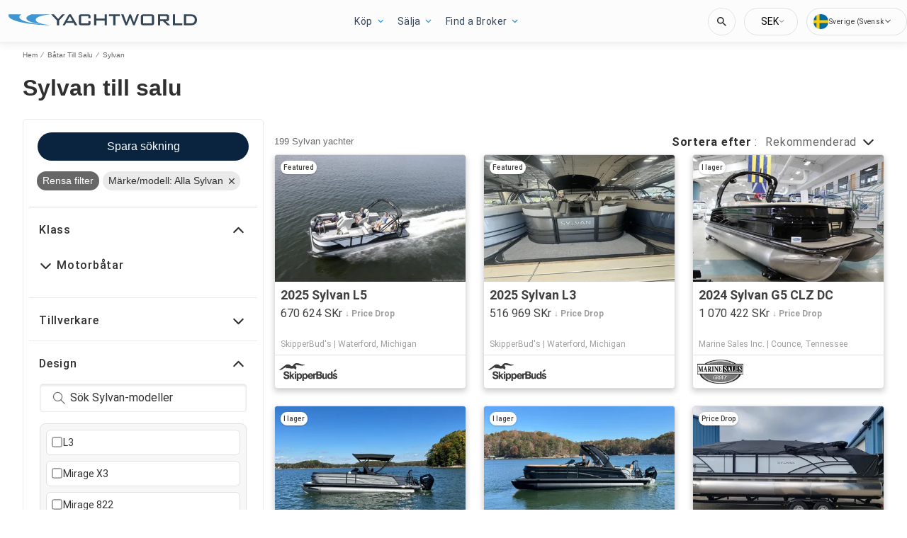

--- FILE ---
content_type: application/javascript; charset=UTF-8
request_url: https://se.yachtworld.com/cdn-cgi/challenge-platform/scripts/jsd/main.js
body_size: 8762
content:
window._cf_chl_opt={AKGCx8:'b'};~function(p8,fL,fc,fN,fn,fO,fX,fU,p2,p3){p8=g,function(j,i,pz,p7,f,H){for(pz={j:440,i:546,f:586,H:646,d:429,Q:600,M:496,I:441,T:533,E:442,l:554},p7=g,f=j();!![];)try{if(H=parseInt(p7(pz.j))/1+parseInt(p7(pz.i))/2*(-parseInt(p7(pz.f))/3)+parseInt(p7(pz.H))/4*(-parseInt(p7(pz.d))/5)+-parseInt(p7(pz.Q))/6*(parseInt(p7(pz.M))/7)+-parseInt(p7(pz.I))/8*(parseInt(p7(pz.T))/9)+parseInt(p7(pz.E))/10+-parseInt(p7(pz.l))/11,i===H)break;else f.push(f.shift())}catch(d){f.push(f.shift())}}(x,391266),fL=this||self,fc=fL[p8(590)],fN=function(HA,Hl,Hr,Hw,HT,HI,HM,p9,i,f,H,d){return HA={j:603,i:449,f:513},Hl={j:461,i:610,f:527,H:622,d:463,Q:618,M:541,I:645,T:584,E:611,l:610,A:482,G:521,F:519,a:576,s:499,K:610,C:621,Z:460,R:610,k:460,v:451,m:641,e:553,D:540,V:519,o:540,h:610,L:457},Hr={j:649},Hw={j:566,i:472,f:547,H:490},HT={j:418},HI={j:490,i:540,f:464,H:524,d:550,Q:553,M:592,I:463,T:547,E:610,l:464,A:421,G:418,F:450,a:519,s:418,K:614,C:604,Z:519,R:418,k:573,v:572,m:610,e:606,D:511,V:464,o:589,h:539,L:540,c:523,N:519,n:418,z:501,Y:609,b:618,P:551,J:519,B:418,S:432,O:531,W:606,X:610,U:618,y:584,x0:523,x1:519,x2:618,x3:611,x4:450,x5:641},HM={j:438,i:539},p9=p8,i={'NSFbS':function(Q,M){return Q+M},'ilIIT':p9(HA.j),'jdAmv':function(Q,M){return Q==M},'GFGSI':function(Q,M){return Q>M},'pjHma':function(Q,M){return Q-M},'iFtMo':function(Q,M){return M&Q},'wVFYp':function(Q,M){return Q<<M},'tqClU':function(Q,M){return Q>M},'coMIE':function(Q,M){return M==Q},'ZudaS':function(Q,M){return Q(M)},'imNba':function(Q,M){return Q!==M},'TSWoK':function(Q,M){return Q-M},'yFCwg':function(Q,M){return Q>M},'LHMyb':function(Q,M){return Q<<M},'dzwTL':function(Q,M){return Q<M},'cgkAb':function(Q,M){return Q|M},'LHQML':function(Q,M){return Q>M},'uvTEj':function(Q,M){return Q-M},'brFkx':function(Q,M){return M&Q},'LoQjR':function(Q,M){return M==Q},'GkFqK':function(Q){return Q()},'qbNgu':function(Q,M,I){return Q(M,I)},'leWOU':function(Q,M){return Q(M)},'UOqtc':function(Q,M){return Q!=M},'ThAdD':function(Q,M){return Q&M},'mVbrS':function(Q,M){return M!=Q},'YioCh':function(Q,M){return Q(M)},'PnaWW':function(Q,M){return Q<M},'rTnqr':function(Q,M){return M===Q},'clXvX':function(Q,M){return Q*M},'ZXEPX':function(Q,M){return M!=Q},'zGdYQ':function(Q,M){return Q(M)}},f=String[p9(HA.i)],H={'h':function(Q,HQ,px,M,I){return HQ={j:438,i:540},px=p9,M={},M[px(HM.j)]=px(HM.i),I=M,null==Q?'':H.g(Q,6,function(T,pg){return pg=px,I[pg(HQ.j)][pg(HQ.i)](T)})},'g':function(Q,M,I,pj,T,E,A,G,F,s,K,C,Z,R,D,V,o,L,N,z){if(pj=p9,Q==null)return'';for(E={},A={},G='',F=2,s=3,K=2,C=[],Z=0,R=0,D=0;D<Q[pj(HI.j)];D+=1)if(V=Q[pj(HI.i)](D),Object[pj(HI.f)][pj(HI.H)][pj(HI.d)](E,V)||(E[V]=s++,A[V]=!0),o=i[pj(HI.Q)](G,V),Object[pj(HI.f)][pj(HI.H)][pj(HI.d)](E,o))G=o;else for(L=i[pj(HI.M)][pj(HI.I)]('|'),N=0;!![];){switch(L[N++]){case'0':i[pj(HI.T)](0,F)&&(F=Math[pj(HI.E)](2,K),K++);continue;case'1':E[o]=s++;continue;case'2':F--;continue;case'3':if(Object[pj(HI.l)][pj(HI.H)][pj(HI.d)](A,G)){if(i[pj(HI.A)](256,G[pj(HI.G)](0))){for(T=0;T<K;Z<<=1,R==i[pj(HI.F)](M,1)?(R=0,C[pj(HI.a)](I(Z)),Z=0):R++,T++);for(z=G[pj(HI.s)](0),T=0;i[pj(HI.A)](8,T);Z=Z<<1.43|i[pj(HI.K)](z,1),M-1==R?(R=0,C[pj(HI.a)](I(Z)),Z=0):R++,z>>=1,T++);}else{for(z=1,T=0;T<K;Z=i[pj(HI.C)](Z,1)|z,R==M-1?(R=0,C[pj(HI.Z)](I(Z)),Z=0):R++,z=0,T++);for(z=G[pj(HI.R)](0),T=0;i[pj(HI.k)](16,T);Z=Z<<1|z&1.81,i[pj(HI.v)](R,M-1)?(R=0,C[pj(HI.Z)](I(Z)),Z=0):R++,z>>=1,T++);}F--,F==0&&(F=Math[pj(HI.m)](2,K),K++),delete A[G]}else for(z=E[G],T=0;T<K;Z=i[pj(HI.C)](Z,1)|z&1.16,R==M-1?(R=0,C[pj(HI.Z)](i[pj(HI.e)](I,Z)),Z=0):R++,z>>=1,T++);continue;case'4':G=String(V);continue}break}if(i[pj(HI.D)]('',G)){if(Object[pj(HI.V)][pj(HI.H)][pj(HI.d)](A,G)){if(256>G[pj(HI.G)](0)){if(pj(HI.o)!==pj(HI.o))return pj(HI.h)[pj(HI.L)](i);else{for(T=0;T<K;Z<<=1,R==i[pj(HI.c)](M,1)?(R=0,C[pj(HI.N)](I(Z)),Z=0):R++,T++);for(z=G[pj(HI.n)](0),T=0;i[pj(HI.z)](8,T);Z=i[pj(HI.Y)](Z,1)|i[pj(HI.K)](z,1),M-1==R?(R=0,C[pj(HI.Z)](I(Z)),Z=0):R++,z>>=1,T++);}}else{for(z=1,T=0;i[pj(HI.b)](T,K);Z=i[pj(HI.P)](Z<<1.01,z),i[pj(HI.v)](R,M-1)?(R=0,C[pj(HI.J)](I(Z)),Z=0):R++,z=0,T++);for(z=G[pj(HI.B)](0),T=0;i[pj(HI.S)](16,T);Z=Z<<1|1.79&z,i[pj(HI.v)](R,i[pj(HI.O)](M,1))?(R=0,C[pj(HI.a)](i[pj(HI.W)](I,Z)),Z=0):R++,z>>=1,T++);}F--,F==0&&(F=Math[pj(HI.X)](2,K),K++),delete A[G]}else for(z=E[G],T=0;i[pj(HI.U)](T,K);Z=Z<<1.36|i[pj(HI.y)](z,1),R==i[pj(HI.x0)](M,1)?(R=0,C[pj(HI.x1)](I(Z)),Z=0):R++,z>>=1,T++);F--,F==0&&K++}for(z=2,T=0;i[pj(HI.x2)](T,K);Z=1&z|Z<<1,i[pj(HI.x3)](R,M-1)?(R=0,C[pj(HI.Z)](I(Z)),Z=0):R++,z>>=1,T++);for(;;)if(Z<<=1,R==i[pj(HI.x4)](M,1)){C[pj(HI.J)](I(Z));break}else R++;return C[pj(HI.x5)]('')},'j':function(Q,pi){return pi=p9,pi(Hw.j)!==pi(Hw.i)?i[pi(Hw.f)](null,Q)?'':''==Q?null:H.i(Q[pi(Hw.H)],32768,function(M,pf){return pf=pi,Q[pf(HT.j)](M)}):'o.'+i},'i':function(Q,M,I,pH,T,E,A,G,F,s,K,C,Z,R,D,V,o,Y,L,N,z,HE){for(pH=p9,T={'uJwBq':function(P,J,B,pp){return pp=g,i[pp(Hr.j)](P,J,B)}},E=[],A=4,G=4,F=3,s=[],Z=i[pH(Hl.j)](I,0),R=M,D=1,K=0;3>K;E[K]=K,K+=1);for(V=0,o=Math[pH(Hl.i)](2,2),C=1;i[pH(Hl.f)](C,o);)for(L=pH(Hl.H)[pH(Hl.d)]('|'),N=0;!![];){switch(L[N++]){case'0':V|=(i[pH(Hl.Q)](0,z)?1:0)*C;continue;case'1':C<<=1;continue;case'2':0==R&&(R=M,Z=I(D++));continue;case'3':R>>=1;continue;case'4':z=i[pH(Hl.M)](Z,R);continue}break}switch(V){case 0:for(V=0,o=Math[pH(Hl.i)](2,8),C=1;i[pH(Hl.I)](C,o);z=i[pH(Hl.T)](Z,R),R>>=1,i[pH(Hl.E)](0,R)&&(R=M,Z=I(D++)),V|=(i[pH(Hl.Q)](0,z)?1:0)*C,C<<=1);Y=f(V);break;case 1:for(V=0,o=Math[pH(Hl.l)](2,16),C=1;i[pH(Hl.I)](C,o);z=i[pH(Hl.M)](Z,R),R>>=1,0==R&&(R=M,Z=i[pH(Hl.A)](I,D++)),V|=(i[pH(Hl.G)](0,z)?1:0)*C,C<<=1);Y=f(V);break;case 2:return''}for(K=E[3]=Y,s[pH(Hl.F)](Y);;)if(i[pH(Hl.a)](pH(Hl.s),pH(Hl.s))){if(D>Q)return'';for(V=0,o=Math[pH(Hl.K)](2,F),C=1;o!=C;z=R&Z,R>>=1,0==R&&(R=M,Z=I(D++)),V|=i[pH(Hl.C)](i[pH(Hl.Q)](0,z)?1:0,C),C<<=1);switch(Y=V){case 0:for(V=0,o=Math[pH(Hl.l)](2,8),C=1;i[pH(Hl.Z)](C,o);z=Z&R,R>>=1,R==0&&(R=M,Z=I(D++)),V|=C*(0<z?1:0),C<<=1);E[G++]=f(V),Y=G-1,A--;break;case 1:for(V=0,o=Math[pH(Hl.R)](2,16),C=1;i[pH(Hl.k)](C,o);z=i[pH(Hl.T)](Z,R),R>>=1,R==0&&(R=M,Z=i[pH(Hl.v)](I,D++)),V|=C*(0<z?1:0),C<<=1);E[G++]=f(V),Y=G-1,A--;break;case 2:return s[pH(Hl.m)]('')}if(0==A&&(A=Math[pH(Hl.i)](2,F),F++),E[Y])Y=E[Y];else if(i[pH(Hl.a)](Y,G))Y=i[pH(Hl.e)](K,K[pH(Hl.D)](0));else return null;s[pH(Hl.V)](Y),E[G++]=i[pH(Hl.e)](K,Y[pH(Hl.o)](0)),A--,K=Y,A==0&&(A=Math[pH(Hl.h)](2,F),F++)}else{if(HE={j:462},Q=!![],!i[pH(Hl.L)](M))return;I(function(J,pd){pd=pH,T[pd(HE.j)](I,A,J)})}}},d={},d[p9(HA.f)]=H.h,d}(),fn=null,fO=fu(),fX={},fX[p8(430)]='o',fX[p8(502)]='s',fX[p8(510)]='u',fX[p8(608)]='z',fX[p8(473)]='n',fX[p8(443)]='I',fX[p8(557)]='b',fU=fX,fL[p8(587)]=function(j,i,H,Q,dE,dr,dw,pv,M,T,E,A,G,F,C,s){if(dE={j:466,i:602,f:559,H:485,d:448,Q:559,M:485,I:476,T:436,E:648,l:476,A:648,G:607,F:459,a:490,s:498,K:631,C:602,Z:599,R:640,k:493,v:423,m:455,e:504,D:653,V:489,o:562,h:435,L:643,c:427},dr={j:620,i:490,f:543,H:427},dw={j:464,i:524,f:550,H:519},pv=p8,M={'FcRPj':function(K,C){return K+C},'rjyqb':pv(dE.j),'WspdF':function(K,C,Z,R){return K(C,Z,R)},'DdSSu':pv(dE.i),'FkERY':function(K,C){return K===C},'IetZo':function(K,C,Z){return K(C,Z)}},i===null||i===void 0)return Q;for(T=p1(i),j[pv(dE.f)][pv(dE.H)]&&(T=T[pv(dE.d)](j[pv(dE.Q)][pv(dE.M)](i))),T=j[pv(dE.I)][pv(dE.T)]&&j[pv(dE.E)]?j[pv(dE.l)][pv(dE.T)](new j[(pv(dE.A))](T)):function(K,pe,C){for(pe=pv,K[pe(dr.j)](),C=0;C<K[pe(dr.i)];K[C+1]===K[C]?K[pe(dr.f)](M[pe(dr.H)](C,1),1):C+=1);return K}(T),E='nAsAaAb'.split('A'),E=E[pv(dE.G)][pv(dE.F)](E),A=0;A<T[pv(dE.a)];G=T[A],F=M[pv(dE.s)](p0,j,i,G),E(F)?M[pv(dE.K)]!==pv(dE.C)?(C={},C[pv(dE.Z)]=pv(dE.R),C[pv(dE.k)]=H.r,C[pv(dE.v)]=M[pv(dE.m)],I[pv(dE.e)][pv(dE.D)](C,'*')):(s=M[pv(dE.V)]('s',F)&&!j[pv(dE.o)](i[G]),pv(dE.h)===H+G?M[pv(dE.L)](I,H+G,F):s||I(M[pv(dE.c)](H,G),i[G])):M[pv(dE.L)](I,H+G,F),A++);return Q;function I(K,C,pm){pm=pv,Object[pm(dw.j)][pm(dw.i)][pm(dw.f)](Q,C)||(Q[C]=[]),Q[C][pm(dw.H)](K)}},p2=p8(420)[p8(463)](';'),p3=p2[p8(607)][p8(459)](p2),fL[p8(548)]=function(j,i,dF,pD,H,Q,M,I,T){for(dF={j:426,i:487,f:490,H:480,d:570,Q:519,M:652},pD=p8,H={'qqXHw':function(E,l){return E<l},'oxKGw':function(E,l){return E(l)}},Q=Object[pD(dF.j)](i),M=0;H[pD(dF.i)](M,Q[pD(dF.f)]);M++)if(I=Q[M],I==='f'&&(I='N'),j[I]){for(T=0;H[pD(dF.i)](T,i[Q[M]][pD(dF.f)]);-1===j[I][pD(dF.H)](i[Q[M]][T])&&(H[pD(dF.d)](p3,i[Q[M]][T])||j[I][pD(dF.Q)]('o.'+i[Q[M]][T])),T++);}else j[I]=i[Q[M]][pD(dF.M)](function(E){return'o.'+E})},p5();function fy(j,i,d9,pR){return d9={j:567,i:567,f:464,H:512,d:550,Q:480,M:419},pR=p8,i instanceof j[pR(d9.j)]&&0<j[pR(d9.i)][pR(d9.f)][pR(d9.H)][pR(d9.d)](i)[pR(d9.Q)](pR(d9.M))}function p4(ds,pV,f,H,d,Q,M,I,T,E){f=(ds={j:585,i:456,f:633,H:563,d:463,Q:486,M:594,I:494,T:595,E:627,l:483,A:486,G:525,F:530,a:422,s:634,K:558,C:516,Z:452},pV=p8,{'cmEuk':pV(ds.j),'wvAjo':function(l,A,G,F,a){return l(A,G,F,a)},'pwSUv':pV(ds.i),'eOsmX':pV(ds.f)});try{for(H=f[pV(ds.H)][pV(ds.d)]('|'),d=0;!![];){switch(H[d++]){case'0':fc[pV(ds.Q)][pV(ds.M)](T);continue;case'1':Q=f[pV(ds.I)](pRIb1,M,M,'',Q);continue;case'2':Q={};continue;case'3':M=T[pV(ds.T)];continue;case'4':Q=pRIb1(M,T[pV(ds.E)],'d.',Q);continue;case'5':T[pV(ds.l)]='-1';continue;case'6':return I={},I.r=Q,I.e=null,I;case'7':fc[pV(ds.A)][pV(ds.G)](T);continue;case'8':Q=pRIb1(M,M[f[pV(ds.F)]]||M[pV(ds.a)],'n.',Q);continue;case'9':T=fc[pV(ds.s)](pV(ds.K));continue;case'10':T[pV(ds.C)]=f[pV(ds.Z)];continue}break}}catch(l){return E={},E.r={},E.e=l,E}}function fJ(HP,pA,j){return HP={j:445,i:574},pA=p8,j=fL[pA(HP.j)],Math[pA(HP.i)](+atob(j.t))}function p0(j,i,H,dp,pt,Q,M,l,A,G,I){Q=(dp={j:435,i:430,f:518,H:583,d:434,Q:556,M:520,I:529,T:562,E:458,l:542,A:497,G:542,F:476,a:624,s:476,K:479},pt=p8,{'xMJNO':pt(dp.j),'MyEWL':function(T,E,l){return T(E,l)},'ZofWe':function(T,E){return T+E},'tuUAm':function(T,E){return E==T},'YSZYa':pt(dp.i),'JYuhr':pt(dp.f),'oSxIs':function(T,E){return T===E}});try{M=i[H]}catch(T){return'i'}if(Q[pt(dp.H)](null,M))return M===void 0?'u':'x';if(Q[pt(dp.d)]==typeof M)try{if(Q[pt(dp.Q)]==typeof M[pt(dp.M)]){if(pt(dp.I)!==pt(dp.I))(l=K[C],A=Z(R,l,l),G(A))?(G=A==='s'&&!z[pt(dp.T)](Y[l]),Q[pt(dp.E)]===j+l?Q[pt(dp.l)](P,J+l,A):G||Q[pt(dp.l)](B,Q[pt(dp.A)](S,l),O[l])):Q[pt(dp.G)](N,n+l,A);else return M[pt(dp.M)](function(){}),'p'}}catch(l){}return j[pt(dp.F)][pt(dp.a)](M)?'a':M===j[pt(dp.s)]?'D':Q[pt(dp.K)](!0,M)?'T':!1===M?'F':(I=typeof M,Q[pt(dp.H)](pt(dp.f),I)?fy(j,M)?'N':'f':fU[I]||'?')}function fB(Hu,pG,j,i,f,H,d,Q){for(Hu={j:500,i:463,f:601,H:574,d:484,Q:453,M:651},pG=p8,j={'AKxoh':function(M,I){return M>I},'IaTZQ':function(M,I){return M/I},'BUGbg':function(M){return M()}},i=pG(Hu.j)[pG(Hu.i)]('|'),f=0;!![];){switch(i[f++]){case'0':H=3600;continue;case'1':if(j[pG(Hu.f)](d-Q,H))return![];continue;case'2':d=Math[pG(Hu.H)](j[pG(Hu.d)](Date[pG(Hu.Q)](),1e3));continue;case'3':Q=j[pG(Hu.M)](fJ);continue;case'4':return!![]}break}}function x(dV){return dV='bigint,status,__CF$cv$params,dZdSW,/jsd/oneshot/d251aa49a8a3/0.1438337171337778:1768973020:zV0rcI880J0nXQHhOCM7QBDp56FKe-KKfLO-INg3pqU/,concat,fromCharCode,pjHma,zGdYQ,eOsmX,now,POST,rjyqb,clientInformation,GkFqK,xMJNO,bind,ZXEPX,leWOU,uJwBq,split,prototype,WcFzh,success,DOMContentLoaded,error on cf_chl_props,XIsUD,IeaTa,rdflU,cZVmB,number,RuzvT,send,Array,_cf_chl_opt,jsd,oSxIs,indexOf,href,YioCh,tabIndex,IaTZQ,getOwnPropertyNames,body,qqXHw,mxMCI,FkERY,length,JBxy9,dqrfz,sid,wvAjo,JOpif,7EYFkvw,ZofWe,WspdF,Zusfb,0|3|2|1|4,yFCwg,string,oxcfm,parent,GkuqS,xMUCw,log,randomUUID,http-code:,undefined,imNba,toString,LgvaSkXli,EkikY,readyState,style,ESNXo,function,push,catch,PnaWW,FojWp,TSWoK,hasOwnProperty,appendChild,wnjqa,UOqtc,AKGCx8,MXHHG,pwSUv,uvTEj,UMCHn,1593KLlZjp,DEZhy,YzYBr,Zdnsg,location,GvOoR,LE6$ODkHhS7cMiRmzro1j5elKTxq8dUvVI+N-FuBXGfPba93sWwCtypJng4Y2QA0Z,charAt,ThAdD,MyEWL,splice,loading,hrxyM,4370SmyUla,jdAmv,rxvNi8,detail,call,cgkAb,Ghxqm,NSFbS,5344020fVjWsb,TYlZ6,JYuhr,boolean,iframe,Object,addEventListener,onload,isNaN,cmEuk,EsPHB,KwloY,VdDBW,Function,onerror,getPrototypeOf,oxKGw,ltvyX,coMIE,tqClU,floor,jCXvU,rTnqr,random,ontimeout,WPbVP,chctx,eIksf,aUjz8,tuUAm,brFkx,9|10|5|7|3|2|1|8|4|0|6,57LHrAbx,pRIb1,IvxLK,FnJxr,document,xyXUu,ilIIT,3|6|7|5|0|1|4|2,removeChild,contentWindow,/invisible/jsd,open,prdDc,source,149562AnhLYS,AKxoh,qNKYW,3|2|0|1|4,wVFYp,hOwxD,ZudaS,includes,symbol,LHMyb,pow,LoQjR,api,vPKwm,iFtMo,/cdn-cgi/challenge-platform/h/,XOKHN,oJcbA,dzwTL,error,sort,clXvX,4|3|2|0|1,jPpOl,isArray,onreadystatechange,AdeF3,contentDocument,ysvTa,gWwFV,timeout,DdSSu,xkqlZ,display: none,createElement,xhr-error,TYlkh,LRmiB4,bepmL,/b/ov1/0.1438337171337778:1768973020:zV0rcI880J0nXQHhOCM7QBDp56FKe-KKfLO-INg3pqU/,cloudflare-invisible,join,errorInfoObject,IetZo,pkLOA2,mVbrS,40upSapY,QEHfP,Set,qbNgu,ODzPv,BUGbg,map,postMessage,charCodeAt,[native code],_cf_chl_opt;JJgc4;PJAn2;kJOnV9;IWJi4;OHeaY1;DqMg0;FKmRv9;LpvFx1;cAdz2;PqBHf2;nFZCC5;ddwW5;pRIb1;rxvNi8;RrrrA2;erHi9,GFGSI,navigator,event,5|1|3|2|4|0,oETNO,keys,FcRPj,SSTpq3,3670erKNGK,object,XMLHttpRequest,LHQML,CnwA5,YSZYa,d.cookie,from,stringify,arVqO,uLYab,516709rTZfyL,15112CdbmWW,7685120FxaclE'.split(','),x=function(){return dV},x()}function fP(i,Hq,pl,f,H){return Hq={j:647,i:577},pl=p8,f={},f[pl(Hq.j)]=function(d,Q){return d<Q},H=f,H[pl(Hq.j)](Math[pl(Hq.i)](),i)}function fS(j,i,d2,d1,d0,Hy,pF,f,H,d,Q){d2={j:466,i:454,f:445,H:507,d:477,Q:431,M:597,I:579,T:615,E:477,l:528,A:447,G:612,F:630,a:578,s:561,K:568,C:565,Z:537,R:537,k:481,v:629,m:475,e:513,D:437},d1={j:591,i:534,f:439,H:635,d:464,Q:524,M:550,I:519},d0={j:444,i:444,f:535,H:588,d:509},Hy={j:630},pF=p8,f={'YzYBr':pF(d2.j),'IvxLK':function(M,I){return M+I},'xyXUu':function(M,I){return I!==M},'WPbVP':pF(d2.i),'KwloY':function(M){return M()},'gWwFV':function(M){return M()}},H=fL[pF(d2.f)],console[pF(d2.H)](fL[pF(d2.d)]),d=new fL[(pF(d2.Q))](),d[pF(d2.M)](f[pF(d2.I)],pF(d2.T)+fL[pF(d2.E)][pF(d2.l)]+pF(d2.A)+H.r),H[pF(d2.G)]&&(d[pF(d2.F)]=5e3,d[pF(d2.a)]=function(pa){pa=pF,i(pa(Hy.j))}),d[pF(d2.s)]=function(ps){ps=pF,d[ps(d0.j)]>=200&&d[ps(d0.i)]<300?i(f[ps(d0.f)]):i(f[ps(d0.H)](ps(d0.d),d[ps(d0.i)]))},d[pF(d2.K)]=function(pK){pK=pF,f[pK(d1.j)](pK(d1.i),pK(d1.f))?i(pK(d1.H)):(T[pK(d1.d)][pK(d1.Q)][pK(d1.M)](E,l)||(A[G]=[]),F[a][pK(d1.I)](s))},Q={'t':f[pF(d2.C)](fJ),'lhr':fc[pF(d2.Z)]&&fc[pF(d2.R)][pF(d2.k)]?fc[pF(d2.R)][pF(d2.k)]:'','api':H[pF(d2.G)]?!![]:![],'c':f[pF(d2.v)](fb),'payload':j},d[pF(d2.m)](fN[pF(d2.e)](JSON[pF(d2.D)](Q)))}function fz(j,Hs,Ha,pQ,i,f){Hs={j:468,i:471,f:492},Ha={j:518,i:517},pQ=p8,i={'ESNXo':function(H){return H()},'rdflU':function(H,d,Q){return H(d,Q)},'dqrfz':pQ(Hs.j)},f=p4(),fS(f.r,function(H,pM){pM=pQ,typeof j===pM(Ha.j)&&j(H),i[pM(Ha.i)](fq)}),f.e&&i[pQ(Hs.i)](fW,i[pQ(Hs.f)],f.e)}function fW(H,d,d8,pZ,Q,M,I,T,E,l,A,G,F,a,s){if(d8={j:593,i:478,f:615,H:596,d:581,Q:626,M:555,I:628,T:463,E:630,l:578,A:642,G:580,F:599,a:465,s:475,K:513,C:445,Z:433,R:477,k:428,v:477,m:637,e:637,D:644,V:477,o:582,h:491,L:597,c:454,N:506,n:617,z:470,Y:528,b:639,P:613,J:431},pZ=p8,Q={'eIksf':function(K,C){return K(C)},'ysvTa':pZ(d8.j),'WcFzh':pZ(d8.i),'xMUCw':function(K,C){return K+C},'oJcbA':function(K,C){return K+C},'IeaTa':pZ(d8.f),'vPKwm':pZ(d8.H)},!Q[pZ(d8.d)](fP,0))return![];I=(M={},M[pZ(d8.Q)]=H,M[pZ(d8.M)]=d,M);try{for(T=Q[pZ(d8.I)][pZ(d8.T)]('|'),E=0;!![];){switch(T[E++]){case'0':s[pZ(d8.E)]=2500;continue;case'1':s[pZ(d8.l)]=function(){};continue;case'2':l={},l[pZ(d8.A)]=I,l[pZ(d8.G)]=F,l[pZ(d8.F)]=Q[pZ(d8.a)],s[pZ(d8.s)](fN[pZ(d8.K)](l));continue;case'3':A=fL[pZ(d8.C)];continue;case'4':F=(G={},G[pZ(d8.Z)]=fL[pZ(d8.R)][pZ(d8.Z)],G[pZ(d8.k)]=fL[pZ(d8.v)][pZ(d8.k)],G[pZ(d8.m)]=fL[pZ(d8.R)][pZ(d8.e)],G[pZ(d8.D)]=fL[pZ(d8.V)][pZ(d8.o)],G[pZ(d8.h)]=fO,G);continue;case'5':s[pZ(d8.L)](pZ(d8.c),a);continue;case'6':a=Q[pZ(d8.N)](Q[pZ(d8.n)](Q[pZ(d8.z)]+fL[pZ(d8.v)][pZ(d8.Y)],pZ(d8.b))+A.r,Q[pZ(d8.P)]);continue;case'7':s=new fL[(pZ(d8.J))]();continue}break}}catch(K){}}function p6(H,d,dD,de,dm,pc,Q,M,I,l,A,T,G){if(dD={j:598,i:538,f:466,H:488,d:564,Q:495,M:619,I:612,T:538,E:636,l:599,A:640,G:493,F:423,a:538,s:504,K:653,C:490,Z:480,R:519,k:652,v:423,m:549,e:504},de={j:514},dm={j:598},pc=p8,Q={},Q[pc(dD.j)]=function(E,l){return E+l},Q[pc(dD.i)]=pc(dD.f),Q[pc(dD.H)]=pc(dD.d),Q[pc(dD.Q)]=pc(dD.M),M=Q,!H[pc(dD.I)])return;if(d===M[pc(dD.T)]){if(M[pc(dD.H)]!==pc(dD.E))I={},I[pc(dD.l)]=pc(dD.A),I[pc(dD.G)]=H.r,I[pc(dD.F)]=M[pc(dD.a)],fL[pc(dD.s)][pc(dD.K)](I,'*');else if(l={'EkikY':function(F,a,pN){return pN=pc,M[pN(dm.j)](F,a)}},A=m[G],'f'===A&&(A='N'),D[A]){for(G=0;G<V[o[h]][pc(dD.C)];-1===L[A][pc(dD.Z)](c[N[n]][G])&&(z(Y[b[P]][G])||J[A][pc(dD.R)](M[pc(dD.j)]('o.',B[S[O]][G]))),G++);}else W[A]=X[U[y]][pc(dD.k)](function(x3,pn){return pn=pc,l[pn(de.j)]('o.',x3)})}else T={},T[pc(dD.l)]=pc(dD.A),T[pc(dD.G)]=H.r,T[pc(dD.v)]=M[pc(dD.Q)],T[pc(dD.m)]=d,fL[pc(dD.e)][pc(dD.K)](T,'*')}function g(j,i,f,p){return j=j-418,f=x(),p=f[j],p}function p1(i,dd,pk,f,H,d){for(dd={j:638,i:448,f:426,H:569},pk=p8,f={},f[pk(dd.j)]=function(Q,M){return Q!==M},H=f,d=[];H[pk(dd.j)](null,i);d=d[pk(dd.i)](Object[pk(dd.f)](i)),i=Object[pk(dd.H)](i));return d}function fu(d3,pC){return d3={j:508,i:508},pC=p8,crypto&&crypto[pC(d3.j)]?crypto[pC(d3.i)]():''}function p5(dk,dR,dC,po,i,f,H,d,Q,M,I,T){for(dk={j:474,i:467,f:424,H:463,d:515,Q:544,M:560,I:560,T:474,E:625,l:625,A:445},dR={j:469},dC={j:515,i:544,f:625},po=p8,i={},i[po(dk.j)]=po(dk.i),f=i,H=po(dk.f)[po(dk.H)]('|'),d=0;!![];){switch(H[d++]){case'0':fc[po(dk.d)]!==po(dk.Q)?I():fL[po(dk.M)]?fc[po(dk.I)](f[po(dk.T)],I):(Q=fc[po(dk.E)]||function(){},fc[po(dk.l)]=function(ph){ph=po,Q(),fc[ph(dC.j)]!==ph(dC.i)&&(fc[ph(dC.f)]=Q,I())});continue;case'1':if(!T)return;continue;case'2':M=![];continue;case'3':if(!fB())return;continue;case'4':I=function(E){if(E={'XIsUD':function(l,A,G){return l(A,G)}},!M){if(M=!![],!fB())return;fz(function(l,pL){pL=g,E[pL(dR.j)](p6,T,l)})}};continue;case'5':T=fL[po(dk.A)];continue}break}}function fq(HY,Hn,pw,j,i){if(HY={j:545,i:623,f:650,H:552,d:623,Q:464,M:524,I:550,T:418,E:505,l:446,A:519,G:418,F:425,a:571,s:505,K:503,C:519,Z:532,R:610,k:425,v:526,m:632,e:519,D:616,V:605,o:522},Hn={j:536,i:536},pw=p8,j={'GkuqS':function(f,H){return f<H},'dZdSW':function(f,H){return f-H},'oETNO':function(f,H){return f|H},'ltvyX':function(f,H){return f<<H},'oxcfm':function(f,H){return f==H},'UMCHn':function(f,H){return f-H},'wnjqa':function(f,H){return f<<H},'xkqlZ':function(f,H){return f==H},'XOKHN':function(f,H){return f==H},'Zdnsg':pw(HY.j),'ODzPv':function(f){return f()},'Ghxqm':pw(HY.i),'hOwxD':function(f,H){return f(H)},'FojWp':function(f,H,d){return f(H,d)}},i=j[pw(HY.f)](fY),i===null){if(j[pw(HY.H)]===pw(HY.d))return;else{if(xB[pw(HY.Q)][pw(HY.M)][pw(HY.I)](xS,xu)){if(256>jF[pw(HY.T)](0)){for(iD=0;j[pw(HY.E)](iV,io);iL<<=1,ic==j[pw(HY.l)](iN,1)?(iz=0,iY[pw(HY.A)](ib(iq)),iP=0):iJ++,ih++);for(iB=iS[pw(HY.G)](0),iu=0;8>iO;iX=j[pw(HY.F)](j[pw(HY.a)](iU,1),1&iy),f0==f1-1?(f2=0,f3[pw(HY.A)](f4(f5)),f6=0):f7++,f8>>=1,iW++);}else{for(f9=1,fx=0;j[pw(HY.s)](fg,fj);ff=fH|fp<<1,j[pw(HY.K)](fd,fQ-1)?(fM=0,fI[pw(HY.C)](fT(fw)),fr=0):fE++,fl=0,fi++);for(fA=fG[pw(HY.G)](0),fF=0;16>fa;fK=1.85&fZ|fC<<1.3,fR==j[pw(HY.Z)](ft,1)?(fk=0,fv[pw(HY.C)](fm(fe)),fD=0):fV++,fo>>=1,fs++);}iC--,iZ==0&&(iR=it[pw(HY.R)](2,ik),iv++),delete im[ie]}else for(j6=j7[j8],j9=0;jx<jg;ji=j[pw(HY.k)](j[pw(HY.v)](jf,1),1&jp),j[pw(HY.m)](jH,jd-1)?(jQ=0,jM[pw(HY.e)](jI(jT)),jw=0):jr++,jE>>=1,jj++);jl--,j[pw(HY.D)](0,jA)&&jG++}}fn=(fn&&j[pw(HY.V)](clearTimeout,fn),j[pw(HY.o)](setTimeout,function(pr,HN){if(pr=pw,j[pr(Hn.j)]!==j[pr(Hn.i)])return HN={j:539,i:540},H==null?'':d.g(Q,6,function(I,pE){return pE=pr,pE(HN.j)[pE(HN.i)](I)});else fz()},i*1e3))}function fY(HK,pI,j,i){return HK={j:445,i:473},pI=p8,j=fL[pI(HK.j)],!j?null:(i=j.i,typeof i!==pI(HK.i)||i<30)?null:i}function fb(HZ,pT,j){return HZ={j:575},pT=p8,j={'jCXvU':function(i){return i()}},j[pT(HZ.j)](fY)!==null}}()

--- FILE ---
content_type: text/javascript; charset=utf-8
request_url: https://app.link/_r?sdk=web2.86.5&branch_key=key_test_hqpJ5KtLWEmKFttPfjuuQdaptCn4jyjk&callback=branch_callback__0
body_size: 69
content:
/**/ typeof branch_callback__0 === 'function' && branch_callback__0("1542404810327346586");